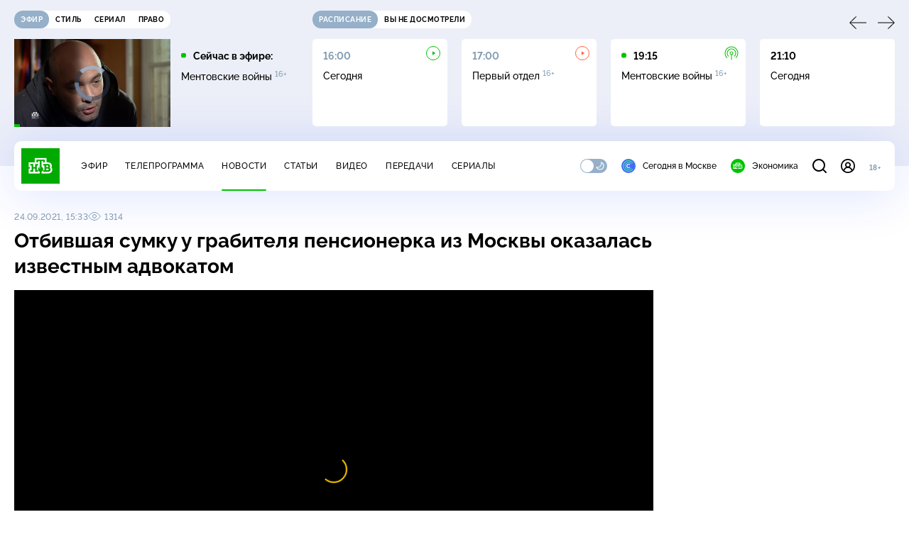

--- FILE ---
content_type: text/html
request_url: https://tns-counter.ru/nc01a**R%3Eundefined*ntv/ru/UTF-8/tmsec=mx3_ntv/760103050***
body_size: 17
content:
68127C6B696FD530G1768936752:68127C6B696FD530G1768936752

--- FILE ---
content_type: text/html; charset=UTF-8
request_url: https://www.ntv.ru/stories/new-amp/content.jsp?id=66467_66488_66489_66468_66487_66466_66486_66470
body_size: 1550
content:


<!doctype html>
<html amp lang="ru">
  <head>
    <meta charset="utf-8">
    <title>Спецпредставитель президента России Дмитриев прибыл в&nbsp;Давос. Сюжеты // НТВ.Ru</title>
    <meta NAME="DESCRIPTION" CONTENT="Спецпредставитель президента России Дмитриев прибыл в&nbsp;Давос. Короткие сюжеты НТВ" />
    <link rel="canonical" href="/stories/amp/new/66467/">
    <meta name="viewport" content="width=device-width,minimum-scale=1,initial-scale=1">
    
      <meta property="og:image" content="https://cdn2-static.ntv.ru/home/news/2026/20260120/Davos_kvadrat.jpg"/>
      <meta property="og:image:width" content="640" />
      <meta property="og:image:height" content="640" />
    
    <style amp-boilerplate>body{-webkit-animation:-amp-start 8s steps(1,end) 0s 1 normal both;-moz-animation:-amp-start 8s steps(1,end) 0s 1 normal both;-ms-animation:-amp-start 8s steps(1,end) 0s 1 normal both;animation:-amp-start 8s steps(1,end) 0s 1 normal both}@-webkit-keyframes -amp-start{from{visibility:hidden}to{visibility:visible}}@-moz-keyframes -amp-start{from{visibility:hidden}to{visibility:visible}}@-ms-keyframes -amp-start{from{visibility:hidden}to{visibility:visible}}@-o-keyframes -amp-start{from{visibility:hidden}to{visibility:visible}}@keyframes -amp-start{from{visibility:hidden}to{visibility:visible}}</style><noscript><style amp-boilerplate>body{-webkit-animation:none;-moz-animation:none;-ms-animation:none;animation:none}</style></noscript>
    <script async src="https://cdn.ampproject.org/v0.js"></script>
    <script async custom-element="amp-video" src="https://cdn.ampproject.org/v0/amp-video-0.1.js"></script>
    <script async custom-element="amp-story" src="https://cdn.ampproject.org/v0/amp-story-1.0.js"></script>
    <script async custom-element="amp-analytics" src="https://cdn.ampproject.org/v0/amp-analytics-0.1.js"></script>

    <style amp-custom>
      body, html {
        overflow: hidden;
      }
      amp-story {
        color: #fff;
        overflow: hidden;
      }
      amp-story-page {
        background-color: #000;
      }
      amp-story-grid-layer.bottom {
        align-content:end;
      }
      amp-story-grid-layer.noedge {
        padding: 0px;
      }
      amp-story-grid-layer.center-text {
        align-content: center;
      }
   
    </style>
  </head>
  <body>

    <amp-story id="live-story" standalone
      title="Сюжеты НТВ" publisher="НТВ" publisher-logo-src="https://www.ntv.ru/images/ntv_logo_180.png"
      poster-portrait-src="https://cdn2-static.ntv.ru/home/news/2026/20260120/Davos_pre.jpg"
       poster-square-src="/home/news/2026/20260120/Davos_kvadrat.jpg">
      
      <amp-story-page id="storis66467" auto-advance-after="storis_video66467"  data-sort-time="1768910400">
        <amp-story-grid-layer template="fill">
          <amp-video id="storis_video66467" autoplay 
            width="720" height="1280" poster="https://cdn2-static.ntv.ru/home/news/2026/20260120/Davos_pre.jpg" layout="responsive" crossorigin="anonymous"
          >
            <source src="//cdn2-vod-mp4.ntv.ru/news/2026/20260120/20_01_Davos_hqgv3pN2X1Gm9bUXhh_vert.mp4" type="video/mp4">
          </amp-video>
        </amp-story-grid-layer>
      </amp-story-page>
      
      <amp-story-page id="storis66488" auto-advance-after="storis_video66488"  data-sort-time="1768922100">
        <amp-story-grid-layer template="fill">
          <amp-video id="storis_video66488" autoplay 
            width="720" height="1280" poster="https://cdn2-static.ntv.ru/home/news/2026/20260120/pogoda_pre.jpg" layout="responsive" crossorigin="anonymous"
          >
            <source src="//cdn2-vod-mp4.ntv.ru/news/2026/20260120/20_01_pogoda_hqqs3nYZ8BxHBLt41A_vert.mp4" type="video/mp4">
          </amp-video>
        </amp-story-grid-layer>
      </amp-story-page>
      
      <amp-story-page id="storis66489" auto-advance-after="storis_video66489"  data-sort-time="1768921200">
        <amp-story-grid-layer template="fill">
          <amp-video id="storis_video66489" autoplay 
            width="720" height="1280" poster="https://cdn2-static.ntv.ru/home/news/2026/20260120/Lavrov_pre.jpg" layout="responsive" crossorigin="anonymous"
          >
            <source src="//cdn2-vod-mp4.ntv.ru/news/2026/20260120/20_01_Lavrov_hquSvMfk3i0ogYkVrL_vert.mp4" type="video/mp4">
          </amp-video>
        </amp-story-grid-layer>
      </amp-story-page>
      
      <amp-story-page id="storis66468" auto-advance-after="storis_video66468"  data-sort-time="1768910700">
        <amp-story-grid-layer template="fill">
          <amp-video id="storis_video66468" autoplay 
            width="720" height="1280" poster="https://cdn2-static.ntv.ru/home/news/2026/20260120/FSB_pre.jpg" layout="responsive" crossorigin="anonymous"
          >
            <source src="//cdn2-vod-mp4.ntv.ru/news/2026/20260120/20_01_lFSB_hq929H3kSIUPYq0Yte_vert.mp4" type="video/mp4">
          </amp-video>
        </amp-story-grid-layer>
      </amp-story-page>
      
      <amp-story-page id="storis66487" auto-advance-after="storis_video66487"  data-sort-time="1768921800">
        <amp-story-grid-layer template="fill">
          <amp-video id="storis_video66487" autoplay 
            width="720" height="1280" poster="https://cdn2-static.ntv.ru/home/news/2026/20260120/Bosfor_pre.jpg" layout="responsive" crossorigin="anonymous"
          >
            <source src="//cdn2-vod-mp4.ntv.ru/news/2026/20260120/20_01_Bosfor_hq8KGtkG1g0058Z1dR_vert.mp4" type="video/mp4">
          </amp-video>
        </amp-story-grid-layer>
      </amp-story-page>
      
      <amp-story-page id="storis66466" auto-advance-after="storis_video66466"  data-sort-time="1768910100">
        <amp-story-grid-layer template="fill">
          <amp-video id="storis_video66466" autoplay 
            width="720" height="1280" poster="https://cdn2-static.ntv.ru/home/news/2026/20260120/MID_pre.jpg" layout="responsive" crossorigin="anonymous"
          >
            <source src="//cdn2-vod-mp4.ntv.ru/news/2026/20260120/20_01_MID_hq2VoXAcZHkgABhRhq_vert.mp4" type="video/mp4">
          </amp-video>
        </amp-story-grid-layer>
      </amp-story-page>
      
      <amp-story-page id="storis66486" auto-advance-after="storis_video66486"  data-sort-time="1768921500">
        <amp-story-grid-layer template="fill">
          <amp-video id="storis_video66486" autoplay 
            width="720" height="1280" poster="https://cdn2-static.ntv.ru/home/news/2026/20260120/Davos_pre1.jpg" layout="responsive" crossorigin="anonymous"
          >
            <source src="//cdn2-vod-mp4.ntv.ru/news/2026/20260120/20_01_Davos_hqiSM4kxnLnRTabml5_vert.mp4" type="video/mp4">
          </amp-video>
        </amp-story-grid-layer>
      </amp-story-page>
      
      <amp-story-page id="storis66470" auto-advance-after="storis_video66470"  data-sort-time="1768911000">
        <amp-story-grid-layer template="fill">
          <amp-video id="storis_video66470" autoplay 
            width="720" height="1280" poster="https://cdn2-static.ntv.ru/home/news/2026/20260120/dekret_pre.jpg" layout="responsive" crossorigin="anonymous"
          >
            <source src="//cdn2-vod-mp4.ntv.ru/news/2026/20260120/20_01_dekret_hqAdZlZo7L86Sv3GCW_vert.mp4" type="video/mp4">
          </amp-video>
        </amp-story-grid-layer>
      </amp-story-page>
      
      <amp-analytics id="analytics_liveinternet">
        <script type="application/json">
          {
            "requests": {
            "pageview": "https://counter.yadro.ru/hit?uhttps%3A//www.ntv.ru/stories/amp/$REPLACE(${storyPageId},storis,);r${documentReferrer};s${screenWidth}*${screenHeight}*32;${random}" },
            "triggers": { "track pageview": { "on": "story-page-visible", "request": "pageview" } }
            }
        </script>
      </amp-analytics>
     
    </amp-story>
  </body>
</html>

--- FILE ---
content_type: text/css; charset=UTF-8
request_url: https://static2.ntv.ru/assets/css/news-item-CHYSl4Qj.css
body_size: 1529
content:
.subscribe-socials{display:-webkit-box;display:-webkit-flex;display:-ms-flexbox;display:flex;-webkit-box-align:center;-webkit-align-items:center;-ms-flex-align:center;align-items:center;padding:20px;background-color:#2aabee;border-radius:5px;color:var(--white)}.subscribe-socials--vk{background-color:#07f}.subscribe-socials--vk .subscribe-socials__icon{color:#07f}.subscribe-socials--ok{background-color:#ee8208}.subscribe-socials--ok .subscribe-socials__icon{color:#ee8208}.subscribe-socials--dzen{background-color:transparent;border:1px solid var(--divider)}.subscribe-socials--dzen .subscribe-socials__icon{background-color:transparent;background-image:-o-linear-gradient(89.92deg,#3e4246 -3.81%,#2d3036 48.07%,#3f4347 99.94%);background-image:linear-gradient(.08deg,#3e4246 -3.81%,#2d3036,#3f4347 99.94%)}.subscribe-socials--dzen .subscribe-socials__text{color:var(--text-primary)}.subscribe-socials--dzen2{background-color:transparent;border:1px solid var(--divider)}.subscribe-socials--dzen2 .subscribe-socials__icon{background-color:transparent}.subscribe-socials--dzen2 .subscribe-socials__text{color:var(--text-primary)}.subscribe-socials--max,.subscribe-socials--max2{background-color:#211a2f;border:none}.subscribe-socials--max .subscribe-socials__icon,.subscribe-socials--max2 .subscribe-socials__icon{background-color:transparent}.subscribe-socials__icon{border-radius:50%;background-color:var(--white);color:#2aabee;margin-right:15px;-webkit-flex-shrink:0;-ms-flex-negative:0;flex-shrink:0}.subscribe-socials__text{color:var(--white)}.news-content-info{display:-webkit-box;display:-webkit-flex;display:-ms-flexbox;display:flex}.news-content-info__list{display:-webkit-box;display:-webkit-flex;display:-ms-flexbox;display:flex;-webkit-box-align:baseline;-webkit-align-items:baseline;-ms-flex-align:baseline;align-items:baseline;row-gap:10px;-webkit-column-gap:20px;-moz-column-gap:20px;column-gap:20px}.news-content-info__base{display:-webkit-box;display:-webkit-flex;display:-ms-flexbox;display:flex;row-gap:10px;-webkit-column-gap:30px;-moz-column-gap:30px;column-gap:30px;-webkit-flex-wrap:wrap;-ms-flex-wrap:wrap;flex-wrap:wrap}@media screen and (max-width: 1023px){.news-content-info__list{-webkit-flex-wrap:wrap;-ms-flex-wrap:wrap;flex-wrap:wrap}}.news-content{max-width:100%}.news-content__main{display:grid;grid-column-gap:225px;grid-row-gap:20px;grid-template-columns:50px 1fr}.news-content__persons{margin-bottom:20px}.news-content__bottom{grid-column:2}.news-content__ann{margin-bottom:20px}.news-content__tags{margin-bottom:10px}.news-content__share{position:-webkit-sticky;position:sticky;top:140px}.news-content__share--mobile{display:none}.news-content__line{margin:30px 0}.news-content__top-share{display:none}@media screen and (max-width: 1439px){.news-content__main{grid-column-gap:100px}}@media screen and (max-width: 1279px){.news-content__main{grid-column-gap:40px}.news-content__line{margin:20px 0 30px}}@media screen and (max-width: 1023px){.news-content__share{top:60px}}@media screen and (max-width: 767px){.news-content__top-share{display:-webkit-box;display:-webkit-flex;display:-ms-flexbox;display:flex}.news-content__main{grid-column-gap:0;grid-template-columns:100%}.news-content__bottom{grid-column:1}.news-content__soc{grid-row:2}.news-content__share{margin:20px 0;position:static;display:none}.news-content__share--mobile{display:-webkit-box;display:-webkit-flex;display:-ms-flexbox;display:flex}}.theme-news{background-color:var(--bg);-webkit-box-shadow:var(--shadow);box-shadow:var(--shadow);border-radius:10px;padding:30px 20px 40px}.theme-news__title{margin-bottom:12px}.theme-news__fav{margin-bottom:17px}.theme-news__wrapp{display:-webkit-box;display:-webkit-flex;display:-ms-flexbox;display:flex}.theme-news__img{-webkit-flex-shrink:0;-ms-flex-negative:0;flex-shrink:0;margin-right:20px;width:315px;height:auto}.theme-news__item{position:relative;margin-bottom:20px;padding-left:25px}.theme-news__item:last-child{margin-bottom:0}.theme-news__item:before{position:absolute;content:"";display:block;width:5px;height:5px;background-color:var(--text-primary);border-radius:100%;left:0;top:7px}.theme-news__item-link{display:inline}@media screen and (max-width: 1439px){.theme-news{padding:25px 20px 30px}.theme-news__img{width:280px;height:auto}}@media screen and (max-width: 1279px){.theme-news__img{width:230px}}@media screen and (max-width: 767px){.theme-news__wrapp{-webkit-box-orient:vertical;-webkit-box-direction:normal;-webkit-flex-direction:column;-ms-flex-direction:column;flex-direction:column}.theme-news__title{margin-bottom:15px}.theme-news__img{width:100%;margin-right:0;margin-bottom:15px}}:root{--primary: #00c400;--secondary: #95b0c8;--bg: #ffffff;--bg-secondary: #f4f7ff;--bg-secondary-09: rgba(244, 247, 255, .9);--inversion: #000000;--bg-header: #eceff8;--bg-bar: #ffffff;--bg-adv: #f3f3f3;--bg-program: #1b232f;--bg-program-06: rgba(27, 35, 47, .6);--bg-program-08: rgba(27, 35, 47, .8);--color-stroke-news: #99e799;--search: rgba(153, 231, 153, .6);--green-light: rgba(153, 231, 153, .2);--color-stroke-article: #dfe7ee;--divider: #cad7e3;--gradient-g: linear-gradient(90deg, #1b232f 0%, rgba(27, 35, 47, 0) 90.63%);--gradient-v: linear-gradient(0deg, #1b232f 0%, rgba(27, 35, 47, 0) 100%);--success: #3ccb7e;--error: #ff6442;--black: #000000;--white: #ffffff;--text-primary: #000000;--text-secondary: #839cb1;--link: #00b400;--shadow: 0px 4px 70px rgba(0, 56, 255, .15);--shadow-mini: 0px 4px 30px rgba(0, 56, 255, .15);--shadow-accent: 0px 4px 20px rgba(0, 196, 0, .5);--shadow-accent-tabs: 0px 2px 4px rgba(0, 196, 0, .5);--loader: rgba(255, 255, 255, .7);--bg-o: rgba(255, 255, 255, 0)}[data-theme=dark]{--primary: #00c400;--secondary: #7a91a6;--bg: #1b232f;--bg-secondary: #253345;--bg-secondary-09: rgba(27, 35, 47, .9);--inversion: #ffffff;--bg-header: #141920;--bg-bar: #253345;--bg-adv: #2b333e;--bg-program: #141920;--bg-program-06: rgba(20, 25, 32, .6);--bg-program-08: rgba(20, 25, 32, .8);--color-stroke-news: #10621a;--search: rgba(16, 98, 26, .6);--green-light: rgba(16, 98, 26, .2);--color-stroke-article: #424a55;--divider: #394655;--gradient-g: linear-gradient(90deg, #141920 0%, rgba(20, 25, 32, 0) 90.63%);--gradient-v: linear-gradient(0deg, #141920 0%, rgba(20, 25, 32, 0) 100%);--success: #27bd6c;--error: #e24c2b;--black: #000000;--white: #ffffff;--text-primary: #e4edf5;--text-secondary: #88a2b9;--link: #00c400;--shadow: 0px 4px 70px rgba(0, 0, 0, .55);--shadow-mini: 0px 4px 30px rgba(0, 0, 0, .55);--shadow-accent: 0px 4px 25px rgba(0, 196, 0, .5);--shadow-accent-tabs: 0px 2px 4px rgba(0, 196, 0, .5);--loader: rgba(27, 35, 47, .7);--bg-o: rgba(27, 35, 47, 0)}:root{--layoutOffset: 30px}@media screen and (max-width: 1439px){:root{--layoutOffset: 20px}}@media screen and (max-width: 355px){:root{--layoutOffset: 10px}}.news__rec,.news__stories{margin-bottom:30px}.news__theme{margin-top:20px}


--- FILE ---
content_type: application/javascript; charset=UTF-8
request_url: https://static2.ntv.ru/assets/js/favorite-CdTAQGJc.js
body_size: 307
content:
var __async=(e,t,a)=>new Promise(((r,s)=>{var n=e=>{try{c(a.next(e))}catch(t){s(t)}},i=e=>{try{c(a.throw(e))}catch(t){s(t)}},c=e=>e.done?r(e.value):Promise.resolve(e.value).then(n,i);c((a=a.apply(e,t)).next())}));import{aE as fetchApiNtvClientData,k as ref,ah as apiBase,aj as NTV_API_CONFIG}from"../main-DsymS_K4.js";const getFavorite=(e=ref(!0))=>fetchApiNtvClientData({key:["favorite"],config:{path:"/uexp/v1/favorites",enabled:e}});function addFavorite(e,t){return __async(this,null,(function*(){try{return yield apiBase.post("/uexp/v1/favorites",{content_id:e,content_type:t},NTV_API_CONFIG),{success:!0}}catch(a){return{success:!1}}}))}function removeFavorite(e,t){return __async(this,null,(function*(){try{return yield apiBase.delete(`/uexp/v1/favorites/${t}/${e}`,NTV_API_CONFIG),{success:!0}}catch(a){return{success:!1}}}))}export{addFavorite as a,getFavorite as g,removeFavorite as r};
